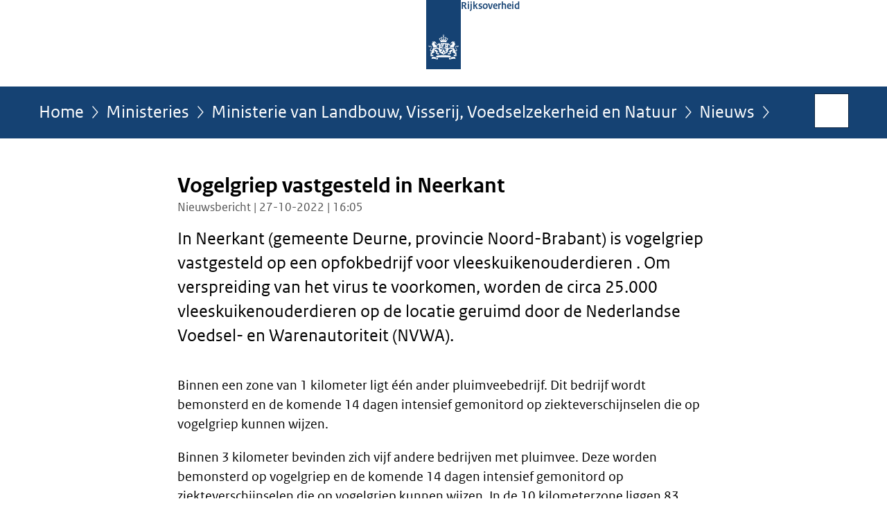

--- FILE ---
content_type: text/html;charset=UTF-8
request_url: https://www.rijksoverheid.nl/ministeries/ministerie-van-landbouw-visserij-voedselzekerheid-en-natuur/nieuws/2022/10/27/vogelgriep-vastgesteld-in-neerkant
body_size: 5019
content:
<!doctype html>

<html class="no-js" xml:lang="nl-NL" lang="nl-NL">
    <!-- Version: 2025.16.2 -->
<head>
  <meta charset="UTF-8"/>
  <meta name="description" content="In Neerkant (gemeente Deurne, provincie Noord-Brabant) is vogelgriep vastgesteld op een opfokbedrijf voor vleeskuikenouderdieren . Om verspreiding van het virus te voorkomen, worden de circa 25.000 vleeskuikenouderdieren op de locatie geruimd door de Nederlandse Voedsel- en Warenautoriteit (NVWA)."/>
<meta name="DCTERMS.description" content="In Neerkant (gemeente Deurne, provincie Noord-Brabant) is vogelgriep vastgesteld op een opfokbedrijf voor vleeskuikenouderdieren . Om verspreiding van het virus te voorkomen, worden de circa 25.000 vleeskuikenouderdieren op de locatie geruimd door de Nederlandse Voedsel- en Warenautoriteit (NVWA)."/>
<meta property="og:image" content="https://www.rijksoverheid.nl/binaries/small/content/gallery/rijksoverheid/channel-afbeeldingen/logos/facebook.png"/>
<title>Vogelgriep vastgesteld in Neerkant | Nieuwsbericht | Rijksoverheid.nl</title>
<meta name="DCTERMS.title" content="Vogelgriep vastgesteld in Neerkant - Nieuwsbericht - Rijksoverheid.nl"/>
<meta property="og:title" content="Vogelgriep vastgesteld in Neerkant"/>
<meta property="og:description" content="In Neerkant (gemeente Deurne, provincie Noord-Brabant) is vogelgriep vastgesteld op een opfokbedrijf voor vleeskuikenouderdieren . Om verspreiding van het virus te voorkomen, worden de circa 25.000 vleeskuikenouderdieren op de locatie geruimd door de Nederlandse Voedsel- en Warenautoriteit (NVWA)."/>
<meta property="og:type" content="website"/>
<meta property="og:url" content="https://www.rijksoverheid.nl/actueel/nieuws/2022/10/27/vogelgriep-vastgesteld-in-neerkant"/>
<link rel="canonical" href="https://www.rijksoverheid.nl/actueel/nieuws/2022/10/27/vogelgriep-vastgesteld-in-neerkant"/>
<meta name="viewport" content="width=device-width, initial-scale=1"/>
<meta name="DCTERMS.language" title="XSD.language" content="nl-NL"/>
      <meta name="DCTERMS.creator" title="RIJKSOVERHEID.Organisatie" content="Ministerie van Landbouw, Natuur en Voedselkwaliteit"/>
      <meta name="DCTERMS.identifier" title="XSD.anyURI" content="https://www.rijksoverheid.nl/ministeries/ministerie-van-landbouw-visserij-voedselzekerheid-en-natuur/nieuws/2022/10/27/vogelgriep-vastgesteld-in-neerkant"/>

    <meta name="DCTERMS.available" title="DCTERMS.Period" content="start=2022-10-27;"/>
    <meta name="DCTERMS.modified" title="XSD.dateTime" content="2022-10-27T19:38"/>
    <meta name="DCTERMS.issued" title="XSD.dateTime" content="2022-10-27T16:05"/>
    <meta name="DCTERMS.spatial" title="OVERHEID.Koninkrijksdeel" content="Nederland"/>
        <meta name="DCTERMS.publisher" title="RIJKSOVERHEID.Organisatie" content="Ministerie van Algemene Zaken"/>
    <meta name="DCTERMS.rights" content="CC0 1.0 Universal"/>
    <meta name="DCTERMS.rightsHolder" title="RIJKSOVERHEID.Organisatie" content="Ministerie van Algemene Zaken"/>
      <!--<meta name="OVERHEID.authority" title="RIJKSOVERHEID.Organisatie" content="Ministerie van Landbouw, Visserij, Voedselzekerheid en Natuur"/>-->
      <meta name="DCTERMS.subject" content="Vogelgriep"/>
    <meta name="DCTERMS.type" title="RIJKSOVERHEID.Informatietype" content="nieuwsbericht"/>

    <script nonce="MTEwOWQ2YjAzMjA4NDNmMDk3YzQ4MmVkNTExOWFlODk=">
          window.dataLayer = window.dataLayer || [];
          window.dataLayer.push({
            "page_type": "Nieuws",
            "ftg_type": "informatiepagina",
            "subjects": "Vogelgriep",
            "country": "Nederland",
            "issued": "2022-10-27T16:21:21.670+02:00",
            "last_published": "2022-10-27T19:38:22.547+02:00",
            "update": "2022-10-27T16:05:00.000+02:00",
            "publisher": "Ministerie van Landbouw, Visserij, Voedselzekerheid en Natuur",
            "language": "nl-NL",
            "uuid": "8e26c2d6-e2f9-4ef1-9c6b-96b54c4cfc4c",
            "search_category": "",
            "search_keyword": "",
            "search_count": ""
          });
        </script>
      <link rel="shortcut icon" href="/binaries/content/assets/rijksoverheid/iconen/favicon.ico" type="image/x-icon"/>
<link rel="icon" sizes="192x192" href="/binaries/content/assets/rijksoverheid/iconen/touch-icon.png"/>
<link rel="apple-touch-icon" href="/binaries/content/assets/rijksoverheid/iconen/apple-touch-icon.png"/>
<link rel="stylesheet" href="/webfiles/1750011834072/presentation/responsive.css" type="text/css" media="all"/>
<link rel="preload" href="/webfiles/1750011834072/presentation/responsive.css" as="style" >

<link rel="stylesheet" href="/webfiles/1750011834072/presentation/themes/logoblauw.css" type="text/css" media="all"/>
    <link rel="preload" href="/binaries/content/gallery/rijksoverheid/channel-afbeeldingen/logos/beeldmerk-rijksoverheid-desktop.svg" as="image">
<link rel="preload" href="/webfiles/1750011834072/behaviour/core.js" as="script">

</head>

<body id="government" data-scriptpath="/webfiles/1750011834072/behaviour"
      
        class="portalclass"
      
        data-showsurveybar="true"
        data-surveybody="Help mee {sitenaam} te verbeteren." data-surveyaccept="vul de enquete in" data-surveydecline="Nee, bedankt." data-linktrackingtimer="500" data-hartbeattrackingtimer="0" data-word-counter="true" data-visit-timer="true" 
data-scroll-depth-dim-id="1"
data-scroll-depth-marks="0;25;50;75;100"
data-cookieinfourl="cookies" data-cookiebody="{sitenaam} gebruikt cookies om het gebruik van de website te analyseren en het gebruiksgemak te verbeteren. Lees meer over" data-cookieurltext="cookies" data-stats="publisher:lvvn;subject:vogelgriep;type:news;uuid:8e26c2d6-e2f9-4ef1-9c6b-96b54c4cfc4c;pagetype:nieuws;ftgtype:informatiegever" 
>
<script nonce="MTEwOWQ2YjAzMjA4NDNmMDk3YzQ4MmVkNTExOWFlODk=">
          (function(window, document, dataLayerName, id) {
            window[dataLayerName]=window[dataLayerName]||[],window[dataLayerName].push({start:(new Date).getTime(),event:"stg.start"});var scripts=document.getElementsByTagName('script')[0],tags=document.createElement('script');
            function stgCreateCookie(a,b,c){var d="";if(c){var e=new Date;e.setTime(e.getTime()+24*c*60*60*1e3),d="; expires="+e.toUTCString()}document.cookie=a+"="+b+d+"; path=/"}
            var isStgDebug=(window.location.href.match("stg_debug")||document.cookie.match("stg_debug"))&&!window.location.href.match("stg_disable_debug");stgCreateCookie("stg_debug",isStgDebug?1:"",isStgDebug?14:-1);
            var qP=[];dataLayerName!=="dataLayer"&&qP.push("data_layer_name="+dataLayerName),isStgDebug&&qP.push("stg_debug");var qPString=qP.length>0?("?"+qP.join("&")):"";
            tags.async=!0,tags.src="//statistiek.rijksoverheid.nl/containers/"+id+".js"+qPString,scripts.parentNode.insertBefore(tags,scripts);
            !function(a,n,i){a[n]=a[n]||{};for(var c=0;c<i.length;c++)!function(i){a[n][i]=a[n][i]||{},a[n][i].api=a[n][i].api||function(){var a=[].slice.call(arguments,0);"string"==typeof a[0]&&window[dataLayerName].push({event:n+"."+i+":"+a[0],parameters:[].slice.call(arguments,1)})}}(i[c])}(window,"ppms",["tm","cm"]);
          })(window, document, 'dataLayer', 'bf9c05f0-c13f-4e22-80c7-e603d39fc616');
        </script><noscript><iframe src="//statistiek.rijksoverheid.nl/containers/bf9c05f0-c13f-4e22-80c7-e603d39fc616/noscript.html" height="0" width="0" style="display:none;visibility:hidden"></iframe></noscript>
      <div id="mainwrapper">
  <header>

  <div class="skiplinks">
    <a href="#content-wrapper">Ga direct naar inhoud</a>
  </div>

  <div class="logo">
  <div class="logo__wrapper">
    <a href="/" class="logo__link">
          <figure class="logo__figure">
  <img src="/binaries/content/gallery/rijksoverheid/channel-afbeeldingen/logos/beeldmerk-rijksoverheid-desktop.svg" data-fallback="/binaries/content/gallery/rijksoverheid/channel-afbeeldingen/logos/beeldmerk-rijksoverheid-mobiel.svg" alt="Logo Rijksoverheid – Naar de homepage van rijksoverheid.nl" id="logotype"/>
  <figcaption class="logo__text">
    <span class="logo__sender">Rijksoverheid</span>
    </figcaption>
</figure>
</a>
      </div>
</div>
</header>
<div id="navBar">
  <div class="wrapper">
    <nav class="breadCrumbNav" aria-labelledby="breadCrumbNavLabel">
  <span class="assistive" id="breadCrumbNavLabel">U bevindt zich hier:</span>
  <a href="/">Home</a>
      <a href="/ministeries">Ministeries</a>
      <a href="/ministeries/ministerie-van-landbouw-visserij-voedselzekerheid-en-natuur">Ministerie van Landbouw, Visserij, Voedselzekerheid en Natuur</a>
      <a href="/ministeries/ministerie-van-landbouw-visserij-voedselzekerheid-en-natuur/nieuws">Nieuws</a>
      <span class="assistive" aria-current="page">Vogelgriep vastgesteld in Neerkant</span>
          </nav>
<div id="searchForm" role="search" class="searchForm" data-search-closed="Open zoekveld" data-search-opened="Start zoeken">
  <form novalidate method="get" action="/zoeken" id="search-form" data-clearcontent="Invoer wissen">
    <label for="search-keyword">Zoeken binnen Rijksoverheid.nl</label>
    <input type="text" id="search-keyword" class="searchInput" name="trefwoord"
      title="Typ hier uw zoektermen" placeholder="Zoeken" />
    <button id="search-submit" class="searchSubmit" name="search-submit" type="submit" 
        title="Start zoeken">
      Zoek</button>
  </form>
</div>
</div>
</div><main id="content-wrapper" tabindex="-1">
  
  <div class="wrapper">
    <div class="article content">
  <h1 class="news">
      Vogelgriep vastgesteld in Neerkant</h1>
<p class="article-meta">
  Nieuwsbericht | 27-10-2022 | 16:05</p><div class="intro"><p>In Neerkant (gemeente Deurne, provincie Noord-Brabant) is vogelgriep vastgesteld op een opfokbedrijf voor vleeskuikenouderdieren . Om verspreiding van het virus te voorkomen, worden de circa 25.000 vleeskuikenouderdieren op de locatie geruimd door de Nederlandse Voedsel- en Warenautoriteit (NVWA).</p></div>
<p>Binnen een zone van 1 kilometer ligt één ander pluimveebedrijf. Dit bedrijf wordt bemonsterd en de komende 14 dagen intensief gemonitord op ziekteverschijnselen die op vogelgriep kunnen wijzen.</p><p>Binnen 3 kilometer bevinden zich vijf andere bedrijven met pluimvee. Deze worden bemonsterd op vogelgriep en de komende 14 dagen intensief gemonitord op ziekteverschijnselen die op vogelgriep kunnen wijzen. In de 10 kilometerzone liggen 83 andere pluimveebedrijven. In dit gebied geldt per direct het vervoersverbod. Het besmette bedrijf ligt op de grens van de 10 km zone van het eerder besmette bedrijf in Ospel en middenin <a href="/ministeries/ministerie-van-landbouw-visserij-voedselzekerheid-en-natuur/nieuws/2022/10/20/vogelgriep-vastgesteld-in-heythuysen">de 10 km zone van het bedrijf in Heythuysen</a>. De helft van het totale 10 km gebied rondom het bedrijf in Neerkant heeft overlap met andere beperkingszones.</p><h2>Vervoersverbod</h2>
        <p>Een vervoersverbod heeft betrekking op alle vogels en broed- en consumptie-eieren vanaf een locatie met vogels. Ook geldt het verbod voor mest van vogels en gebruikt strooisel, en voor andere dieren en dierlijke producten afkomstig van bedrijven met gevogelte.</p><p>Daarnaast gelden regels voor de jacht in de 10 kilometerzone. Zo is het in dit gebied onder andere verboden te jagen op eenden of te jagen in gebieden waar dat watervogels kan verstoren. Waar dit precies is, is te zien op de dierziektenviewer van de Rijksdienst voor Ondernemend Nederland (RVO).</p><p>Er gelden landelijke maatregelen zoals een verbod op het bezoeken van vogelverblijfplaatsen van risicovogels, tenzij dit absoluut noodzakelijk is. Onder risicovogels vallen gehouden hoenderachtigen (zoals kippen), watervogels en loopvogels.</p>

<p> Sinds 5 oktober 2022 is ook de landelijke ophok- en afschermplicht van kracht.  De ophokplicht geldt voor commercieel gehouden vogels, deze worden naar binnen gebracht (behalve fazanten, sierwatervogels en loopvogels). Voor niet-commercieel gehouden risicovogels (hoenderachtigen&#x2F;kippen, (sier)watervogels en loopvogels), bijvoorbeeld in dierentuinen, kinderboerderijen en van eigenaren van vogels en kippen, en voor commercieel gehouden fazanten, sierwatervogels en loopvogels, geldt een afschermplicht. Op de website van de NVWA staat meer informatie over de ophok- en afschermplicht. Ook is er een verbod ingesteld op het tentoonstellen van pluimvee, watervogels en loopvogels.</p><h2>Traceringsonderzoek</h2>
        <p>In het kader van de besmetting op deze locatie wordt zoals gebruikelijk een traceringsonderzoek gedaan naar risicovolle contacten. Indien nodig volgen naar aanleiding van de uitkomsten van het onderzoek aanvullende maatregelen. Deze eventuele aanvullende maatregelen worden via een update in dit persbericht en via de online kanalen van het ministerie van Landbouw, Natuur en Voedselkwaliteit (LNV) gemeld.</p><div class="block docs-pubs results">
    <h2>Documenten</h2>

    <ul class="common">
      <li>
          <a href="/ministeries/ministerie-van-landbouw-visserij-voedselzekerheid-en-natuur/documenten/regelingen/2022/10/27/regeling-maatregelen-beschermings--en-bewakingszone-hoogpathogene-vogelgriep-neerkant-2022"
             class="publication">
            <h3>
              Regeling maatregelen beschermings- en bewakingszone hoogpathogene vogelgriep Neerkant 2022</h3>

            <p>Regeling van de Minister van Landbouw, Natuur en Voedselkwaliteit van 27 oktober 2022, nr. WJZ&#x2F;22532696, houdende specifieke ...</p>
            <p class="meta">
              Regeling | 27-10-2022</p>

          </a>
        </li>

      <li>
          <a href="/ministeries/ministerie-van-landbouw-visserij-voedselzekerheid-en-natuur/documenten/kaarten/2022/10/27/kaart-neerkant-10-km-inclusief-corridor"
             class="publication">
            <h3>
              Kaart Neerkant 10 km inclusief corridor</h3>

            <p>Deze kaart toont het vervoersbeperkingsgebied 10 km inclusief corridor in verband met een besmetting vogelgriep op een locatie in ...</p>
            <p class="meta">
              Kaart | 27-10-2022</p>

          </a>
        </li>

      <li>
          <a href="/ministeries/ministerie-van-landbouw-visserij-voedselzekerheid-en-natuur/documenten/kaarten/2022/10/27/kaart-neerkant-10-kom"
             class="publication">
            <h3>
              Kaart Neerkant 10 km</h3>

            <p>Deze kaart toont het vervoersbeperkingsgebied 10 km in verband met een besmetting vogelgriep op een locatie in Neerkant. Kaart ...</p>
            <p class="meta">
              Kaart | 27-10-2022</p>

          </a>
        </li>

      <li>
          <a href="/ministeries/ministerie-van-landbouw-visserij-voedselzekerheid-en-natuur/documenten/kaarten/2022/10/27/kaart-neerkant-3-km"
             class="publication">
            <h3>
              Kaart Neerkant 3 km</h3>

            <p>Deze kaart toont het vervoersbeperkingsgebied 3 km in verband met een besmetting vogelgriep op een locatie in Neerkant. Kaart ...</p>
            <p class="meta">
              Kaart | 27-10-2022</p>

          </a>
        </li>

      </ul>
  </div>
</div>
<div class="fullWidthSection">
  </div><aside>

  <div class="brick linkBlock">
    <h2>Zie ook</h2>

    <ul>
  <li>
  <a href="/onderwerpen/vogelgriep">
            Vogelgriep</a>
        <span class="meta">
              Onderwerp</span>
          </li>
</ul></div>
<div class="brick belongsTo">
    <h2>Verantwoordelijk</h2>
    <ul>
      <li><a href="/ministeries/ministerie-van-landbouw-visserij-voedselzekerheid-en-natuur">Ministerie van Landbouw, Visserij, Voedselzekerheid en Natuur</a></li>
          </ul>
  </div>
</aside><div id="follow-up">
    <div class="block">
      </div>
  </div>
</div>
  
</main>
<footer class="site-footer">
  <div class="wrapper">

    <div class="payoff">
          <span>De Rijksoverheid. Voor Nederland</span>
        </div>

      <div class="column">
    <h2>Service</h2>
    <ul>

    <li >
        <a href="/contact">Contact</a>
      </li>
    <li >
        <a href="/abonneren">Abonneren</a>
      </li>
    <li >
        <a href="/rss">RSS</a>
      </li>
    <li >
        <a href="/vacatures">Vacatures</a>
      </li>
    <li >
        <a href="/sitemap">Sitemap</a>
      </li>
    <li >
        <a href="/help">Help</a>
      </li>
    <li >
        <a href="/archief">Archief</a>
      </li>
    </ul>
</div>
<div class="column">
    <h2>Over deze site</h2>
    <ul>

    <li >
        <a href="/over-rijksoverheid-nl">Over Rijksoverheid.nl</a>
      </li>
    <li >
        <a href="/copyright">Copyright</a>
      </li>
    <li >
        <a href="/privacy">Privacy</a>
      </li>
    <li >
        <a href="/cookies">Cookies</a>
      </li>
    <li >
        <a href="/toegankelijkheid">Toegankelijkheid</a>
      </li>
    <li >
        <a href="/opendata">Open data</a>
      </li>
    <li >
        <a href="/kwetsbaarheid-melden">Kwetsbaarheid melden</a>
      </li>
    </ul>
</div>
</div>

  <nav class="languages" aria-labelledby="languageMenuLabel">
    <div class="languages__wrapper">
      <p id="languageMenuLabel" class="languages__label">Deze website in andere talen:</p>
  <ul class="languages__list">
    <li class="languages__list-item selected">
         Nederlands</li>
    <li class="languages__list-item ">
         <a href="https://www.government.nl" class="languages__link" lang="en">English</a>
            </li>
    <li class="languages__list-item ">
         <a href="https://www.gobiernodireino.nl/" class="languages__link" lang="pap">Papiamento</a>
            </li>
    <li class="languages__list-item ">
         <a href="https://www.gobiernudireino.nl/" class="languages__link" lang="pap">Papiamentu</a>
            </li>
    <li class="languages__list-item ">
         <a href="https://www.rijksoverheid.nl/onderwerpen/overheidscommunicatie/nederlandse-gebarentaal" class="languages__link">Nederlandse Gebarentaal</a>
            </li>
    </ul>
</div>
  </nav>
</footer>
</div>

<!--[if (gt IE 10)|!(IE)]><!-->
<script src="/webfiles/1750011834072/behaviour/core.js"></script>
<!--<![endif]-->

<script src="/binaries/content/assets/rijksoverheid/behaviour/rop-page-feedback.min-20230526.js"></script>
</body>
</html>
